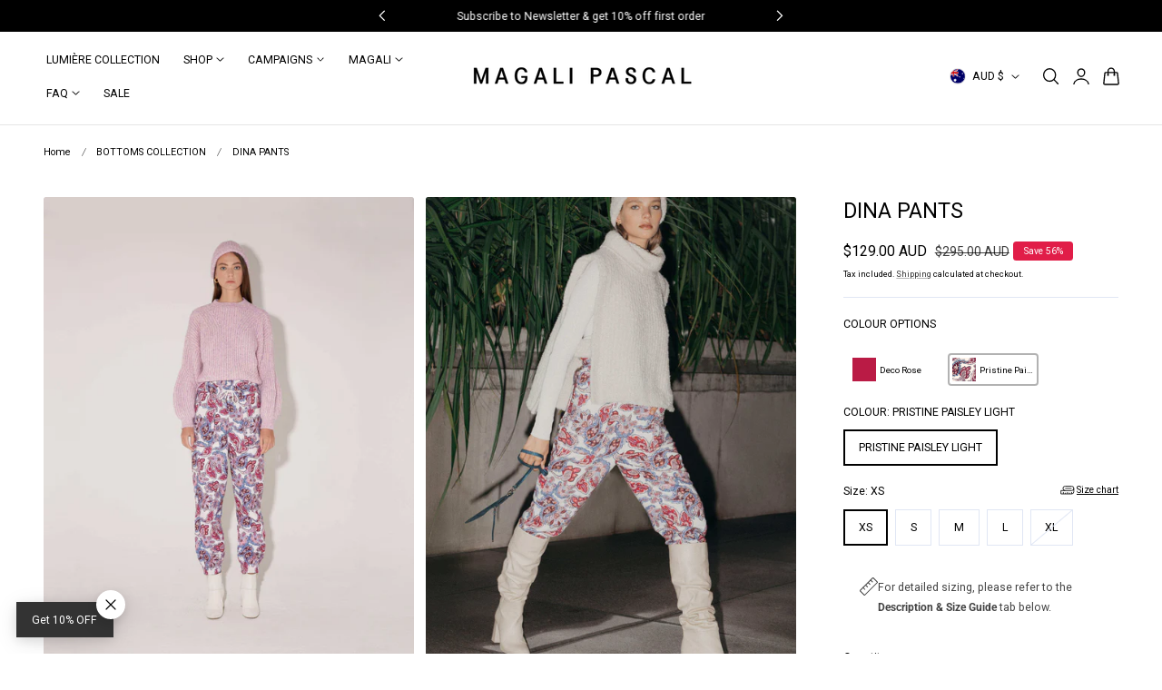

--- FILE ---
content_type: text/css
request_url: https://magalipascal.com/cdn/shop/t/120/assets/component-accordion.css?v=131209896533076518461768533179
body_size: -311
content:
.accordion summary{display:flex;position:relative;padding:1.8rem 0}.accordion .summary__title{display:flex;flex:1;align-items:center}.accordion .summary__title+.icon-caret{height:1.2rem;width:1.2rem;top:calc(50% - .6rem);transition:transform .25s ease}.accordion+.accordion{margin-top:0;border-top:none}.accordion{margin-bottom:0;border-top:1px solid rgb(var(--color-border));border-bottom:1px solid rgb(var(--color-border))}.accordion__title{display:inline-block;max-width:calc(100% - 6rem);min-height:1.6rem;margin:0;word-break:break-word}.accordion .icon-accordion{align-self:center;margin-right:1.2rem;fill:rgb(var(--color-foreground));width:2rem;height:2rem}.accordion details.is-open>summary .icon-caret{transform:rotate(180deg)}.accordion__content{word-break:break-word;margin-bottom:2rem}.accordion__content img{max-width:100%}collapsible-details{display:block}collapsible-details>details>summary{cursor:pointer}.collapsible__content-wrapper{transition:height .25s cubic-bezier(.4,0,.2,1);overflow:hidden;will-change:height}.collapsible__content{transition:transform .25s cubic-bezier(.4,0,.2,1);will-change:transform}details:not(.is-open) .collapsible__content{visibility:hidden;opacity:0}details.is-open .collapsible__content{visibility:visible;opacity:1}collapsible-details.collapsible-color .collapsible__content-wrapper:hover{overflow:visible}.collapsible__content-inner{padding-bottom:2rem}.collapsible-content__item>.accordion:first-of-type{border-top:none}.collapsible-content__item>.accordion:last-child{border-bottom:none}
/*# sourceMappingURL=/cdn/shop/t/120/assets/component-accordion.css.map?v=131209896533076518461768533179 */


--- FILE ---
content_type: text/css
request_url: https://magalipascal.com/cdn/shop/t/120/assets/section-collection-list.css?v=140459768345336177811768533179
body_size: -13
content:
.collection-card__media{overflow:hidden;position:relative}.collection-card__media .responsive-image{transition:transform .5s ease}.collection-card__media:hover .responsive-image{transform:var(--zoom-hover)}.collections-slider.is-initialized:not(.is-active) .splide__list{display:grid;grid-template-columns:repeat(var(--column-item-mobile),minmax(0,1fr));gap:var(--column-gap-mobile)}.no-js .collections-slider:not(.is-initialized) .splide__list{--column-width: calc((100% - ((var(--column-item-mobile) - 1) * var(--column-gap))) / var(--column-item-mobile));display:grid;grid-auto-flow:column;gap:var(--column-gap-mobile);overflow-x:auto;overflow-y:hidden;grid-template-columns:repeat(auto-fill,minmax(calc(100% / var(--column-width)),1fr));grid-auto-columns:minmax(calc(100% / var(--column-width)),1fr)}.collections-slider .splide__arrow,.collections-slider:focus-visible .splide__arrow{transform:translateY(-50%) scale(0)}.collections-slider:hover .splide__arrow,.collections-slider:focus-visible .splide__arrow{transform:translateY(-50%) scale(1)}@media screen and (min-width: 768px){.collections-slider.is-initialized:not(.is-active) .splide__list{grid-template-columns:repeat(var(--column-item),minmax(0,1fr));gap:var(--column-gap)}.no-js .collections-slider:not(.is-initialized) .splide__list{--column-width: calc((100% - ((var(--column-item) - 1) * var(--column-gap))) / var(--column-item));grid-template-columns:repeat(auto-fill,minmax(var(--column-width)),1fr);grid-auto-columns:minmax(var(--column-width),1fr);gap:var(--column-gap)}}.collection-card--overlay{position:relative}.collection-card--overlay .collection-card__info{z-index:2}.collection-card--overlay .collection-card__media-link:before{content:"";position:absolute;top:0;left:0;width:100%;height:100%;background:rgba(var(--overlay-color)/var(--overlay-opacity));z-index:1}.collection-card__inner-gradient .collection-card__media-link:before{background:linear-gradient(180deg,rgba(var(--overlay-color) / 0),rgba(var(--overlay-color)/var(--overlay-opacity)))}.collection-card__media-link:focus-visible:after{content:"";position:absolute;top:2px;right:2px;bottom:2px;left:2px;border-radius:var(--media-radius);box-shadow:0 0 .2rem rgba(var(--color-foreground)/ .5);outline:2px solid rgba(var(--color-foreground) / .5);outline-offset:-.2rem}.collection-card__media-icon{--size:40px;width:var(--size);height:var(--size);display:inline-flex;flex:0 0 var(--size);align-items:center;justify-content:center;border-radius:100%;position:absolute;bottom:1.5rem;right:1.5rem;z-index:1;background-color:rgb(var(--color-background))}.collection-card__media-icon svg{stroke-width:2}.collection-card__info .collection-card__media-icon{position:static}.collection-list__item-view-icon{padding-top:100%;position:relative;display:flex;border-radius:50%;border:1px solid rgba(var(--color-foreground)/1);transition:opacity var(--duration-medium)}.collection-list__item-view-icon:hover{opacity:.8}.collection-list__item-view-icon svg{--size:2.5rem;width:var(--size);height:var(--size);position:absolute;top:50%;left:50%;transform:translate(-50%,-50%)}
/*# sourceMappingURL=/cdn/shop/t/120/assets/section-collection-list.css.map?v=140459768345336177811768533179 */


--- FILE ---
content_type: text/css
request_url: https://magalipascal.com/cdn/shop/t/120/assets/component-list-payment.css?v=143588426269099797561768533179
body_size: -600
content:
.list-payment {
  display: flex;
  flex-wrap: wrap;
  margin: 0;
  padding-top: 1rem;
  padding-left: 0;
}

@media screen and (min-width: 750px) {
  .list-payment {
    justify-content: flex-end;
    margin: -0.5rem;
    padding-top: 0;
  }
}

.list-payment__item {
  align-items: center;
  display: flex;
  padding: 0.5rem;
}


--- FILE ---
content_type: text/css
request_url: https://magalipascal.com/cdn/shop/t/120/assets/newsletter-modal.css?v=68316571578218368981768533179
body_size: 107
content:
.newsletter-modal{box-sizing:border-box;opacity:0;position:fixed;visibility:hidden;z-index:-1;margin:0 auto;top:0;left:0;overflow:auto;width:100%;height:100%;transition:opacity .3s ease,visibility .3s ease;background-color:rgba(var(--color-overlay) / .6);-webkit-backdrop-filter:blur(2px);backdrop-filter:blur(2px);display:flex;align-items:center;justify-content:center}@media (min-width: 768px){.newsletter-modal--bottom-left{align-items:flex-end;justify-content:flex-start}.newsletter-modal--bottom-left .newsletter-modal__content{margin:0 0 4rem 4rem}.newsletter-modal--bottom-right{align-items:flex-end;justify-content:flex-end}.newsletter-modal--bottom-right .newsletter-modal__content{margin:0 4rem 4rem 0}}.newsletter-modal[open]{opacity:1;visibility:visible;z-index:101}.newsletter-modal[closing]{opacity:0;visibility:hidden;transition:opacity .3s ease,visibility .3s ease}.newsletter-modal__content{overflow:auto;height:max-content;margin:0 auto;transform:translateY(30px);opacity:0;max-width:90vw;max-height:90vh;position:relative;transition:transform .2s ease,opacity .25s ease;border-radius:var(--media-radius)}.newsletter-modal[open] .newsletter-modal__content{transform:translateY(0);opacity:1}.newsletter-modal[closing] .newsletter-modal__content{transform:translateY(30px);opacity:0;transition:transform .2s ease,opacity .25s ease}.newsletter-modal__toggle{position:absolute;top:1rem;right:1rem}.newsletter-modal__content-inner>*{margin:2rem 0}.newsletter-modal__content-inner>*:first-child{margin-block-start:0}.newsletter-modal__content-inner>*:last-child{margin-block-end:0}.newsletter-modal__content-inner .newsletter-modal__subheading+.newsletter-modal__heading{margin-top:-1rem}.newsletter-modal__opener{left:2rem;bottom:2rem;z-index:2}.newsletter-modal_button{background-color:var(--bg-color);color:var(--text-color);padding:1rem 2rem;box-shadow:0 3.2px 12px rgba(var(--color-foreground) / .1),0 5px 25px rgba(var(--color-foreground) / .1);border-radius:var(--btn-border-radius)}.newsletter-modal__close{--size:32px;position:absolute;width:var(--size);height:var(--size);top:-1.5rem;right:-1.5rem;background-color:rgb(var(--color-background));color:rgb(var(--color-foreground));border-radius:50%;display:flex;justify-content:center;align-items:center;cursor:pointer;box-shadow:0 3.2px 12px rgba(var(--color-foreground) / .1),0 5px 25px rgba(var(--color-foreground) / .1)}.newsletter-modal__close svg{width:20px;height:20px}@media screen and (max-width: 767px){.newsletter-modal__content-img{width:100%;height:var(--image-size-mobile)}}
/*# sourceMappingURL=/cdn/shop/t/120/assets/newsletter-modal.css.map?v=68316571578218368981768533179 */


--- FILE ---
content_type: text/javascript
request_url: https://magalipascal.com/cdn/shop/t/120/assets/recently-viewed-products.js?v=49755392899993825231768533179
body_size: -211
content:
if(!window.customElements.get("recently-viewed-products")){class RecentlyViewedProducts extends HTMLElement{constructor(){super(),this.observer=new IntersectionObserver(this.onIntersect.bind(this),{threshold:.2})}connectedCallback(){this.observer.observe(this)}async onIntersect(entries){for(const entry of entries)if(entry.isIntersecting){this.observer.unobserve(entry.target);const query=this.buildQuery();query&&this.loadProducts(query)}}buildQuery(){const items=JSON.parse(localStorage.getItem("recently-viewed")||"[]"),excludeId=this.getAttribute("exclude-id");if(excludeId){const index=items.indexOf(parseInt(excludeId));index!==-1&&items.splice(index,1)}return items.slice(0,this.productLimit).map(id=>`id:${id}`).join(" OR ")}async loadProducts(query){try{const html=await(await fetch(`${theme.routes.root_url}search?q=${query}&resources[limit]=10&resources[type]=product&section_id=${this.sectionId}`)).text(),products=new DOMParser().parseFromString(html,"text/html").querySelector("recently-viewed-products");products&&products.hasChildNodes()&&(this.innerHTML=products.innerHTML)}catch(error){console.error("Error fetching products:",error)}}get sectionId(){return this.getAttribute("section-id")}get productLimit(){return parseInt(this.getAttribute("products-limit"))||4}}window.customElements.define("recently-viewed-products",RecentlyViewedProducts)}
//# sourceMappingURL=/cdn/shop/t/120/assets/recently-viewed-products.js.map?v=49755392899993825231768533179


--- FILE ---
content_type: text/javascript
request_url: https://magalipascal.com/cdn/shop/t/120/assets/newsletter-popup.js?v=78837547416961880951768533179
body_size: -52
content:
class NewsletterPopup extends ModalDialog{constructor(){super(),this.config={delay:(parseInt(this.dataset.delay)||2)*1e3,reopenDays:parseInt(this.dataset.reopen)||1,sectionId:this.dataset.sectionId},this.elements={opener:document.querySelector(".newsletter-modal__opener"),form:this.querySelector("form")},this.elements.closeButton=this.elements.opener?.querySelector(".newsletter-modal__close"),this.showTimeout=null,this.init()}init(){this.updateUI(),this.attachEvents(),this.setupDesignMode()}getState(){const now=Date.now();return{subscribed:this.getFlag("newsletterSubscribed"),popupExpired:this.isExpired("newsletterPopupClosed",now),openerExpired:this.isExpired("newsletterOpenerClosed",now)}}getFlag(key){return localStorage.getItem(key)==="true"}isExpired(key,now){const timestamp=localStorage.getItem(key);return!timestamp||now>parseInt(timestamp)}setExpiration(key){const expiration=Date.now()+this.config.reopenDays*864e5;localStorage.setItem(key,expiration)}updateUI(){const state=this.getState();this.toggleOpener(state.openerExpired),!state.subscribed&&state.popupExpired&&this.schedulePopup()}toggleOpener(show){if(!this.elements.opener)return;const display=show?"":"none";this.elements.opener.style.display!==display&&(this.elements.opener.style.display=display)}schedulePopup(){this.clearSchedule(),this.showTimeout=setTimeout(()=>this.show(),this.config.delay)}clearSchedule(){this.showTimeout&&(clearTimeout(this.showTimeout),this.showTimeout=null)}attachEvents(){this.elements.form&&this.elements.form.addEventListener("submit",()=>this.handleSubmit()),this.elements.closeButton&&this.elements.closeButton.addEventListener("click",()=>this.handleOpenerClose());const trigger=this.elements.opener?.querySelector("[data-open-modal]");trigger&&trigger.addEventListener("click",()=>this.handleManualOpen())}handleSubmit(){localStorage.setItem("newsletterSubscribed","true"),localStorage.removeItem("newsletterPopupClosed"),this.toggleOpener(!0),super.hide()}handleOpenerClose(){this.toggleOpener(!1),this.setExpiration("newsletterOpenerClosed")}handleManualOpen(){this.clearSchedule(),this.show()}hide(){this.clearSchedule(),super.hide(),this.setExpiration("newsletterPopupClosed")}setupDesignMode(){Shopify.designMode&&(document.addEventListener("shopify:section:select",e=>{e.detail.sectionId===this.config.sectionId&&this.show()}),document.addEventListener("shopify:section:deselect",e=>{e.detail.sectionId===this.config.sectionId&&this.hide()}))}}customElements.define("newsletter-popup",NewsletterPopup);
//# sourceMappingURL=/cdn/shop/t/120/assets/newsletter-popup.js.map?v=78837547416961880951768533179


--- FILE ---
content_type: text/javascript
request_url: https://magalipascal.com/cdn/shop/t/120/assets/cart-discount.js?v=100743376997300591061768533179
body_size: 868
content:
if(!customElements.get("cart-discount")){class CartDiscount extends HTMLElement{constructor(){super(),this.form=this.querySelector("form"),this.input=this.querySelector('input[name="discount"]'),this.button=this.form?.querySelector('button[type="submit"]'),this.errorWrap=this.querySelector(".cart-discount__error"),this.errorDiscount=this.querySelector(".cart-discount__error--discount"),this.errorShipping=this.querySelector(".cart-discount__error--shipping"),this.onApply=this.applyDiscount.bind(this),this.onRemove=this.removeDiscount.bind(this)}connectedCallback(){this.form&&this.form.addEventListener("submit",this.onApply),this.addEventListener("click",this.onRemove)}disconnectedCallback(){this.form&&this.form.removeEventListener("submit",this.onApply),this.removeEventListener("click",this.onRemove)}getCurrentCodes(){return Array.from(document.querySelectorAll("[data-discount-code]")).map(el=>el.dataset.discountCode).filter(Boolean)}getSectionsToRender(){const mainSectionId=document.getElementById("main-cart-items")?.dataset.id,main_footer_section_id=document.getElementById("main-cart-footer")?.dataset.id,sections=[];return mainSectionId&&sections.push({id:"main-cart-items",section:mainSectionId,selector:".js-contents"}),main_footer_section_id&&sections.push({id:"main-footer-cart-discount",section:main_footer_section_id,selector:".js-contents-discount"},{id:"main-cart-footer",section:main_footer_section_id,selector:".js-contents"}),sections.push({id:"cart-icon-bubble",section:"cart-icon-bubble",selector:".shopify-section"},{id:"cart-live-region-text",section:"cart-live-region-text",selector:".shopify-section"}),sections.push({id:"cart-drawer",section:"cart-drawer",selector:null}),sections}async applyDiscount(e){e.preventDefault();const code=this.input?.value.trim();if(!code)return;this.toggleError(!1),this.setLoading(!0);const existing=this.getCurrentCodes();existing.includes(code)||existing.push(code),await this.updateDiscounts(existing),this.input&&(this.input.value="")}async removeDiscount(e){const pill=e.target.closest("[data-remove-discount]");if(!pill)return;e.preventDefault(),this.toggleError(!1),this.setLoading(!0);const codeToRemove=pill.dataset.removeDiscount,keep=this.getCurrentCodes().filter(c=>c!==codeToRemove);await this.updateDiscounts(keep)}async updateDiscounts(codes){try{const wasChecked=document.querySelector("#cart-upsell-checkbox")?.checked,sectionsMeta=this.getSectionsToRender(),sections=sectionsMeta.map(s=>s.section),body=JSON.stringify({discount:codes&&codes.length?codes.join(","):"",sections,sections_url:window.location.pathname}),res=await fetch(`${window.routes.cart_update_url}.js`,{method:"POST",headers:{"Content-Type":"application/json",Accept:"application/json"},body});if(!res.ok)throw new Error("Failed to update discounts");const data=await res.json(),lastCode=codes[codes.length-1];if(this.checkShippingDiscount(data,codes,lastCode)){this.toggleError(!0,"shipping");return}if(Array.isArray(data.discount_codes)&&data.discount_codes.length){const last=data.discount_codes[data.discount_codes.length-1];if(last&&last.applicable===!1){this.toggleError(!0,"discount_code");return}}const cartDrawer=document.querySelector("cart-drawer");cartDrawer&&cartDrawer.renderContents(data),sectionsMeta.forEach(({id,section,selector})=>{if(section==="cart-drawer")return;const container=document.getElementById(id),htmlStr=data.sections?.[section];if(!container||!htmlStr)return;const doc=new DOMParser().parseFromString(htmlStr,"text/html"),fragment=selector?doc.querySelector(selector):doc.body;if(!fragment)return;const target=selector&&container.querySelector(selector)||container;target.innerHTML=fragment.innerHTML}),setTimeout(()=>{const newCheckbox=document.querySelector("#cart-upsell-checkbox");if(newCheckbox){const variantId=newCheckbox.getAttribute("data-variant-id");if(data.items&&variantId){const hasUpsellInCart=data.items.some(item=>item.variant_id.toString()===variantId);newCheckbox.checked=hasUpsellInCart}}document.dispatchEvent(new CustomEvent("cartUpdated"))},100)}catch(err){console.error("[CartDiscount] updateDiscounts error:",err),this.toggleError(!0,"discount_code")}finally{this.setLoading(!1)}}checkShippingDiscount(data,codes,lastCode){const existing=this.getCurrentCodes(),htmlStr=data.sections?.["cart-drawer"];if(!htmlStr)return!1;const doc=new DOMParser().parseFromString(htmlStr,"text/html"),newCodes=Array.from(doc.querySelectorAll("[data-discount-code]")).map(el=>el.dataset.discountCode).filter(Boolean);return newCodes.length===existing.length&&newCodes.every(c=>existing.includes(c))&&data.discount_codes.find(d=>d.code===lastCode&&d.applicable===!0)}toggleError(show,type="discount_code"){if(this.errorWrap){if(!show){this.errorWrap.classList.add("hidden"),this.errorDiscount?.classList.add("hidden"),this.errorShipping?.classList.add("hidden");return}this.errorWrap.classList.remove("hidden"),type==="discount_code"&&this.errorDiscount?.classList.remove("hidden"),type==="shipping"&&this.errorShipping?.classList.remove("hidden")}}setLoading(isLoading){this.button&&(this.button.disabled=isLoading,this.button.classList.toggle("loading",isLoading))}}customElements.define("cart-discount",CartDiscount)}
//# sourceMappingURL=/cdn/shop/t/120/assets/cart-discount.js.map?v=100743376997300591061768533179


--- FILE ---
content_type: text/javascript
request_url: https://magalipascal.com/cdn/shop/t/120/assets/estimate-shipping.js?v=115166608016559598321768533179
body_size: 421
content:
class EstimateShipping extends HTMLElement{constructor(){super(),this.initShippingCalc=this.initShippingCalc.bind(this),this.generateShippingRates=this.generateShippingRates.bind(this)}connectedCallback(){this.initShippingCalc(),this.addEventListeners()}async initShippingCalc(preload=!1){const element=this.querySelector("#es-shipping-calc"),cartDrawerItems=document.querySelector("cart-drawer-items"),cartFooter=document.querySelector(".cart__footer");new Shopify.CountryProvinceSelector("es-shipping-calc-country","es-shipping-calc-province",{hideElement:"es-shipping-calc-province-wrapper"}),cartDrawerItems&&!cartDrawerItems.classList.contains("is-empty")&&(document.querySelector("#CartDrawer #es-shipping-calc").style.display="block"),cartFooter&&(document.querySelector("#MainContent #es-shipping-calc").style.display="block")}addEventListeners(){const selectAllshippingCountry=this.querySelectorAll("#es-shipping-calc-country");let selectedValue;selectAllshippingCountry.forEach(selectElement=>{selectElement.addEventListener("change",event=>{selectedValue=event.target.selectedOptions[0],selectAllshippingCountry.forEach(element=>{const optionToSelect=Array.from(element.options).find(option=>option.value===selectedValue.value);if(optionToSelect){optionToSelect.selected=!0;const dataProvinces=selectedValue.getAttribute("data-provinces");if(dataProvinces){const allProvinceWrappers=this.querySelectorAll("#es-shipping-calc-province-wrapper");dataProvinces.split(" ").length>1?allProvinceWrappers.forEach(wrapper=>{wrapper.style.display="block"}):allProvinceWrappers.forEach(wrapper=>{wrapper.style.display="none"})}}}),new Shopify.CountryProvinceSelector("es-shipping-calc-country","es-shipping-calc-province",{hideElement:"es-shipping-calc-province-wrapper"})})});const generateShippingRatesButton=this.querySelector("#es-shipping-calc-btn");generateShippingRatesButton&&generateShippingRatesButton.addEventListener("click",event=>{this.generateShippingRates(event.target)})}async generateShippingRates(btn){const loadingSpinner=btn.querySelector(".loading__spinner");btn.classList.add("loading"),loadingSpinner.classList.remove("hidden");const wrapper=btn.closest("estimate-shipping"),alertDanger=wrapper.querySelector("#es-shipping-calc-alert-danger"),alertWarning=wrapper.querySelector("#es-shipping-calc-alert-warning"),alertSuccess=wrapper.querySelector("#es-shipping-calc-alert-success");alertDanger.innerHTML="",alertDanger.setAttribute("hidden","hidden"),alertWarning.innerHTML="",alertWarning.setAttribute("hidden","hidden"),alertSuccess.innerHTML="",alertSuccess.setAttribute("hidden","hidden");const country=wrapper.querySelector("#es-shipping-calc-country").value,province=wrapper.querySelector("#es-shipping-calc-province").value,zip=wrapper.querySelector("#es-shipping-calc-zip").value,prepareResponse=await fetch(`/cart/prepare_shipping_rates.json?shipping_address[zip]=${zip}&shipping_address[country]=${country}&shipping_address[province]=${province}`,{method:"POST"});if(prepareResponse.ok){const data=await(await fetch(`/cart/async_shipping_rates.json?shipping_address[zip]=${zip}&shipping_address[country]=${country}&shipping_address[province]=${province}`)).json();let html="";data.shipping_rates.length?(data.shipping_rates.forEach(elem=>{html+=`
                        <li>
                            ${elem.presentment_name}: <strong>${elem.price} ${elem.currency}</strong>
                        </li>
                    `}),alertSuccess.innerHTML=`
                    <ul class="">
                        ${html}
                    </ul>
                `,alertSuccess.removeAttribute("hidden")):(alertWarning.innerHTML=`
                    <p class="">
                        No shipping rates found.
                    </p>
                `,alertWarning.removeAttribute("hidden"))}else{const data=await prepareResponse.json();let html="";for(const[key,value]of Object.entries(data))html+=`
                    <li>
                        <strong>${key}</strong>: ${value.toString()}
                    </li>
                `;alertDanger.innerHTML=`
                <ul class="">
                    ${html}
                </ul>
            `,alertDanger.removeAttribute("hidden")}btn.classList.remove("loading"),loadingSpinner.classList.add("hidden")}}customElements.define("estimate-shipping",EstimateShipping);
//# sourceMappingURL=/cdn/shop/t/120/assets/estimate-shipping.js.map?v=115166608016559598321768533179
